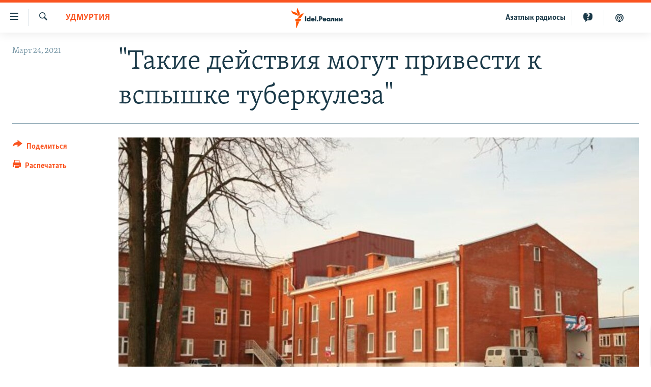

--- FILE ---
content_type: text/html; charset=utf-8
request_url: https://www.idelreal.org/a/31155563.html
body_size: 16837
content:

<!DOCTYPE html>
<html lang="ru" dir="ltr" class="no-js">
<head>
<link href="/Content/responsive/RFE/ru-BA/RFE-ru-BA.css?&amp;av=0.0.0.0&amp;cb=370" rel="stylesheet"/>
<script src="https://tags.idelreal.org/rferl-pangea/prod/utag.sync.js"></script> <script type='text/javascript' src='https://www.youtube.com/iframe_api' async></script>
<link rel="manifest" href="/manifest.json">
<script type="text/javascript">
//a general 'js' detection, must be on top level in <head>, due to CSS performance
document.documentElement.className = "js";
var cacheBuster = "370";
var appBaseUrl = "/";
var imgEnhancerBreakpoints = [0, 144, 256, 408, 650, 1023, 1597];
var isLoggingEnabled = false;
var isPreviewPage = false;
var isLivePreviewPage = false;
if (!isPreviewPage) {
window.RFE = window.RFE || {};
window.RFE.cacheEnabledByParam = window.location.href.indexOf('nocache=1') === -1;
const url = new URL(window.location.href);
const params = new URLSearchParams(url.search);
// Remove the 'nocache' parameter
params.delete('nocache');
// Update the URL without the 'nocache' parameter
url.search = params.toString();
window.history.replaceState(null, '', url.toString());
} else {
window.addEventListener('load', function() {
const links = window.document.links;
for (let i = 0; i < links.length; i++) {
links[i].href = '#';
links[i].target = '_self';
}
})
}
var pwaEnabled = true;
var swCacheDisabled;
</script>
<meta charset="utf-8" />
<title>&quot;Такие действия могут привести к вспышке туберкулеза&quot;</title>
<meta name="description" content="В диспансере уменьшают статистику, чтобы закрыть отделение" />
<meta name="keywords" content="Интервью, Удмуртия" />
<meta name="viewport" content="width=device-width, initial-scale=1.0" />
<meta http-equiv="X-UA-Compatible" content="IE=edge" />
<meta name="robots" content="max-image-preview:large"><meta name="yandex-verification" content="faf594ae5cdd390b" />
<meta name="yandex-verification" content="d4c3725e34fe881d" />
<meta name="yandex-verification" content="f0c9fbd1eb8161ca" />
<meta property="fb:pages" content="307579732907195" />
<meta property="fb:app_id" content="3713602422060533" />
<meta property="tg:site_verification">
<meta property="article:published_time"/>
<link href="https://www.idelreal.org/a/31155563.html" rel="canonical" />
<meta name="apple-mobile-web-app-title" content="RFE/RL" />
<meta name="apple-mobile-web-app-status-bar-style" content="black" />
<meta name="apple-itunes-app" content="app-id=475986784, app-argument=//31155563.ltr" />
<meta content="&quot;Такие действия могут привести к вспышке туберкулеза&quot;" property="og:title" />
<meta content="В диспансере уменьшают статистику, чтобы закрыть отделение" property="og:description" />
<meta content="article" property="og:type" />
<meta content="https://www.idelreal.org/a/31155563.html" property="og:url" />
<meta content="Radio Free Europe / Radio Liberty" property="og:site_name" />
<meta content="https://www.facebook.com/Idel.Realii" property="article:publisher" />
<meta content="https://gdb.rferl.org/06020f1d-94cf-4c42-955c-ed9b7ddee2ff_w1200_h630.jpg" property="og:image" />
<meta content="1200" property="og:image:width" />
<meta content="630" property="og:image:height" />
<meta content="3713602422060533" property="fb:app_id" />
<meta content="summary_large_image" name="twitter:card" />
<meta content="@SomeAccount" name="twitter:site" />
<meta content="https://gdb.rferl.org/06020f1d-94cf-4c42-955c-ed9b7ddee2ff_w1200_h630.jpg" name="twitter:image" />
<meta content="&quot;Такие действия могут привести к вспышке туберкулеза&quot;" name="twitter:title" />
<meta content="В диспансере уменьшают статистику, чтобы закрыть отделение" name="twitter:description" />
<link rel="amphtml" href="https://www.idelreal.org/amp/31155563.html" />
<script type="application/ld+json">{"articleSection":"Удмуртия","isAccessibleForFree":true,"headline":"\u0022Такие действия могут привести к вспышке туберкулеза\u0022","inLanguage":"ru-BA","keywords":"Интервью, Удмуртия","author":{"@type":"Person","name":"RFE/RL"},"datePublished":"2021-03-24 06:00:00Z","dateModified":"2021-03-24 06:33:34Z","publisher":{"logo":{"width":512,"height":220,"@type":"ImageObject","url":"https://www.idelreal.org/Content/responsive/RFE/ru-BA/img/logo.png"},"@type":"NewsMediaOrganization","url":"https://www.idelreal.org","sameAs":["https://www.facebook.com/Idel.Realii","https://twitter.com/Idel_Realii","https://www.instagram.com/idel.realii","https://telegram.me/joinchat/Dn0npUCnnm3MHeCj1xlD1w","https://www.youtube.com/channel/UCiyr8eopCxMT5YBZlK7-v3A"],"name":"Idel.Реалии","alternateName":""},"@context":"https://schema.org","@type":"NewsArticle","mainEntityOfPage":"https://www.idelreal.org/a/31155563.html","url":"https://www.idelreal.org/a/31155563.html","description":"В диспансере уменьшают статистику, чтобы закрыть отделение","image":{"width":1080,"height":608,"@type":"ImageObject","url":"https://gdb.rferl.org/06020f1d-94cf-4c42-955c-ed9b7ddee2ff_w1080_h608.jpg"},"name":"\u0022Такие действия могут привести к вспышке туберкулеза\u0022"}</script>
<script src="/Scripts/responsive/infographics.b?v=dVbZ-Cza7s4UoO3BqYSZdbxQZVF4BOLP5EfYDs4kqEo1&amp;av=0.0.0.0&amp;cb=370"></script>
<script src="/Scripts/responsive/loader.b?v=Q26XNwrL6vJYKjqFQRDnx01Lk2pi1mRsuLEaVKMsvpA1&amp;av=0.0.0.0&amp;cb=370"></script>
<link rel="icon" type="image/svg+xml" href="/Content/responsive/RFE/img/webApp/favicon.svg" />
<link rel="alternate icon" href="/Content/responsive/RFE/img/webApp/favicon.ico" />
<link rel="mask-icon" color="#ea6903" href="/Content/responsive/RFE/img/webApp/favicon_safari.svg" />
<link rel="apple-touch-icon" sizes="152x152" href="/Content/responsive/RFE/img/webApp/ico-152x152.png" />
<link rel="apple-touch-icon" sizes="144x144" href="/Content/responsive/RFE/img/webApp/ico-144x144.png" />
<link rel="apple-touch-icon" sizes="114x114" href="/Content/responsive/RFE/img/webApp/ico-114x114.png" />
<link rel="apple-touch-icon" sizes="72x72" href="/Content/responsive/RFE/img/webApp/ico-72x72.png" />
<link rel="apple-touch-icon-precomposed" href="/Content/responsive/RFE/img/webApp/ico-57x57.png" />
<link rel="icon" sizes="192x192" href="/Content/responsive/RFE/img/webApp/ico-192x192.png" />
<link rel="icon" sizes="128x128" href="/Content/responsive/RFE/img/webApp/ico-128x128.png" />
<meta name="msapplication-TileColor" content="#ffffff" />
<meta name="msapplication-TileImage" content="/Content/responsive/RFE/img/webApp/ico-144x144.png" />
<link rel="preload" href="/Content/responsive/fonts/Skolar-Lt_Cyrl_v2.4.woff" type="font/woff" as="font" crossorigin="anonymous" />
<link rel="preload" href="/Content/responsive/fonts/SkolarSans-Cn-Bd_LatnCyrl_v2.3.woff" type="font/woff" as="font" crossorigin="anonymous" />
<link rel="alternate" type="application/rss+xml" title="RFE/RL - Top Stories [RSS]" href="/api/" />
<link rel="sitemap" type="application/rss+xml" href="/sitemap.xml" />
</head>
<body class=" nav-no-loaded cc_theme pg-article print-lay-article js-category-to-nav nojs-images ">
<script type="text/javascript" >
var analyticsData = {url:"https://www.idelreal.org/a/31155563.html",property_id:"534",article_uid:"31155563",page_title:"\"Такие действия могут привести к вспышке туберкулеза\"",page_type:"article",content_type:"article",subcontent_type:"article",last_modified:"2021-03-24 06:33:34Z",pub_datetime:"2021-03-24 06:00:00Z",pub_year:"2021",pub_month:"03",pub_day:"24",pub_hour:"06",pub_weekday:"Wednesday",section:"удмуртия",english_section:"udmurtia",byline:"",categories:"interview,udmurtia",domain:"www.idelreal.org",language:"Russian",language_service:"RFERL Tatar-Bashkir",platform:"web",copied:"no",copied_article:"",copied_title:"",runs_js:"Yes",cms_release:"8.44.0.0.370",enviro_type:"prod",slug:"",entity:"RFE",short_language_service:"TB",platform_short:"W",page_name:"\"Такие действия могут привести к вспышке туберкулеза\""};
</script>
<noscript><iframe src="https://www.googletagmanager.com/ns.html?id=GTM-WXZBPZ" height="0" width="0" style="display:none;visibility:hidden"></iframe></noscript><script type="text/javascript" data-cookiecategory="analytics">
var gtmEventObject = Object.assign({}, analyticsData, {event: 'page_meta_ready'});window.dataLayer = window.dataLayer || [];window.dataLayer.push(gtmEventObject);
if (top.location === self.location) { //if not inside of an IFrame
var renderGtm = "true";
if (renderGtm === "true") {
(function(w,d,s,l,i){w[l]=w[l]||[];w[l].push({'gtm.start':new Date().getTime(),event:'gtm.js'});var f=d.getElementsByTagName(s)[0],j=d.createElement(s),dl=l!='dataLayer'?'&l='+l:'';j.async=true;j.src='//www.googletagmanager.com/gtm.js?id='+i+dl;f.parentNode.insertBefore(j,f);})(window,document,'script','dataLayer','GTM-WXZBPZ');
}
}
</script>
<!--Analytics tag js version start-->
<script type="text/javascript" data-cookiecategory="analytics">
var utag_data = Object.assign({}, analyticsData, {});
if(typeof(TealiumTagFrom)==='function' && typeof(TealiumTagSearchKeyword)==='function') {
var utag_from=TealiumTagFrom();var utag_searchKeyword=TealiumTagSearchKeyword();
if(utag_searchKeyword!=null && utag_searchKeyword!=='' && utag_data["search_keyword"]==null) utag_data["search_keyword"]=utag_searchKeyword;if(utag_from!=null && utag_from!=='') utag_data["from"]=TealiumTagFrom();}
if(window.top!== window.self&&utag_data.page_type==="snippet"){utag_data.page_type = 'iframe';}
try{if(window.top!==window.self&&window.self.location.hostname===window.top.location.hostname){utag_data.platform = 'self-embed';utag_data.platform_short = 'se';}}catch(e){if(window.top!==window.self&&window.self.location.search.includes("platformType=self-embed")){utag_data.platform = 'cross-promo';utag_data.platform_short = 'cp';}}
(function(a,b,c,d){ a="https://tags.idelreal.org/rferl-pangea/prod/utag.js"; b=document;c="script";d=b.createElement(c);d.src=a;d.type="text/java"+c;d.async=true; a=b.getElementsByTagName(c)[0];a.parentNode.insertBefore(d,a); })();
</script>
<!--Analytics tag js version end-->
<!-- Analytics tag management NoScript -->
<noscript>
<img style="position: absolute; border: none;" src="https://ssc.idelreal.org/b/ss/bbgprod,bbgentityrferl/1/G.4--NS/1324772355?pageName=rfe%3atb%3aw%3aarticle%3a%22%d0%a2%d0%b0%d0%ba%d0%b8%d0%b5%20%d0%b4%d0%b5%d0%b9%d1%81%d1%82%d0%b2%d0%b8%d1%8f%20%d0%bc%d0%be%d0%b3%d1%83%d1%82%20%d0%bf%d1%80%d0%b8%d0%b2%d0%b5%d1%81%d1%82%d0%b8%20%d0%ba%20%d0%b2%d1%81%d0%bf%d1%8b%d1%88%d0%ba%d0%b5%20%d1%82%d1%83%d0%b1%d0%b5%d1%80%d0%ba%d1%83%d0%bb%d0%b5%d0%b7%d0%b0%22&amp;c6=%22%d0%a2%d0%b0%d0%ba%d0%b8%d0%b5%20%d0%b4%d0%b5%d0%b9%d1%81%d1%82%d0%b2%d0%b8%d1%8f%20%d0%bc%d0%be%d0%b3%d1%83%d1%82%20%d0%bf%d1%80%d0%b8%d0%b2%d0%b5%d1%81%d1%82%d0%b8%20%d0%ba%20%d0%b2%d1%81%d0%bf%d1%8b%d1%88%d0%ba%d0%b5%20%d1%82%d1%83%d0%b1%d0%b5%d1%80%d0%ba%d1%83%d0%bb%d0%b5%d0%b7%d0%b0%22&amp;v36=8.44.0.0.370&amp;v6=D=c6&amp;g=https%3a%2f%2fwww.idelreal.org%2fa%2f31155563.html&amp;c1=D=g&amp;v1=D=g&amp;events=event1,event52&amp;c16=rferl%20tatar-bashkir&amp;v16=D=c16&amp;c5=udmurtia&amp;v5=D=c5&amp;ch=%d0%a3%d0%b4%d0%bc%d1%83%d1%80%d1%82%d0%b8%d1%8f&amp;c15=russian&amp;v15=D=c15&amp;c4=article&amp;v4=D=c4&amp;c14=31155563&amp;v14=D=c14&amp;v20=no&amp;c17=web&amp;v17=D=c17&amp;mcorgid=518abc7455e462b97f000101%40adobeorg&amp;server=www.idelreal.org&amp;pageType=D=c4&amp;ns=bbg&amp;v29=D=server&amp;v25=rfe&amp;v30=534&amp;v105=D=User-Agent " alt="analytics" width="1" height="1" /></noscript>
<!-- End of Analytics tag management NoScript -->
<!--*** Accessibility links - For ScreenReaders only ***-->
<section>
<div class="sr-only">
<h2>Ссылки для упрощенного доступа</h2>
<ul>
<li><a href="#content" data-disable-smooth-scroll="1">Вернуться к основному содержанию</a></li>
<li><a href="#navigation" data-disable-smooth-scroll="1">Вернутся к главной навигации</a></li>
<li><a href="#txtHeaderSearch" data-disable-smooth-scroll="1">Вернутся к поиску</a></li>
</ul>
</div>
</section>
<div dir="ltr">
<div id="page">
<aside>
<div class="c-lightbox overlay-modal">
<div class="c-lightbox__intro">
<h2 class="c-lightbox__intro-title"></h2>
<button class="btn btn--rounded c-lightbox__btn c-lightbox__intro-next" title="Следующий">
<span class="ico ico--rounded ico-chevron-forward"></span>
<span class="sr-only">Следующий</span>
</button>
</div>
<div class="c-lightbox__nav">
<button class="btn btn--rounded c-lightbox__btn c-lightbox__btn--close" title="Закрыть">
<span class="ico ico--rounded ico-close"></span>
<span class="sr-only">Закрыть</span>
</button>
<button class="btn btn--rounded c-lightbox__btn c-lightbox__btn--prev" title="Предыдущий">
<span class="ico ico--rounded ico-chevron-backward"></span>
<span class="sr-only">Предыдущий</span>
</button>
<button class="btn btn--rounded c-lightbox__btn c-lightbox__btn--next" title="Следующий">
<span class="ico ico--rounded ico-chevron-forward"></span>
<span class="sr-only">Следующий</span>
</button>
</div>
<div class="c-lightbox__content-wrap">
<figure class="c-lightbox__content">
<span class="c-spinner c-spinner--lightbox">
<img src="/Content/responsive/img/player-spinner.png"
alt="пожалуйста, подождите"
title="пожалуйста, подождите" />
</span>
<div class="c-lightbox__img">
<div class="thumb">
<img src="" alt="" />
</div>
</div>
<figcaption>
<div class="c-lightbox__info c-lightbox__info--foot">
<span class="c-lightbox__counter"></span>
<span class="caption c-lightbox__caption"></span>
</div>
</figcaption>
</figure>
</div>
<div class="hidden">
<div class="content-advisory__box content-advisory__box--lightbox">
<span class="content-advisory__box-text">На этом изображении содержится контент, который некоторые пользователи могут счесть шокирующим или оскорбительным</span>
<button class="btn btn--transparent content-advisory__box-btn m-t-md" value="text" type="button">
<span class="btn__text">
Нажмите для просмотра
</span>
</button>
</div>
</div>
</div>
<div class="print-dialogue">
<div class="container">
<h3 class="print-dialogue__title section-head">Что печатать:</h3>
<div class="print-dialogue__opts">
<ul class="print-dialogue__opt-group">
<li class="form__group form__group--checkbox">
<input class="form__check " id="checkboxImages" name="checkboxImages" type="checkbox" checked="checked" />
<label for="checkboxImages" class="form__label m-t-md">Изображения</label>
</li>
<li class="form__group form__group--checkbox">
<input class="form__check " id="checkboxMultimedia" name="checkboxMultimedia" type="checkbox" checked="checked" />
<label for="checkboxMultimedia" class="form__label m-t-md">Мультимедиа</label>
</li>
</ul>
<ul class="print-dialogue__opt-group">
<li class="form__group form__group--checkbox">
<input class="form__check " id="checkboxEmbedded" name="checkboxEmbedded" type="checkbox" checked="checked" />
<label for="checkboxEmbedded" class="form__label m-t-md">Встроенный контент</label>
</li>
<li class="hidden">
<input class="form__check " id="checkboxComments" name="checkboxComments" type="checkbox" />
<label for="checkboxComments" class="form__label m-t-md">Комментарии</label>
</li>
</ul>
</div>
<div class="print-dialogue__buttons">
<button class="btn btn--secondary close-button" type="button" title="Отменить">
<span class="btn__text ">Отменить</span>
</button>
<button class="btn btn-cust-print m-l-sm" type="button" title="Распечатать">
<span class="btn__text ">Распечатать</span>
</button>
</div>
</div>
</div>
<div class="ctc-message pos-fix">
<div class="ctc-message__inner">Link has been copied to clipboard</div>
</div>
</aside>
<div class="hdr-20 hdr-20--big">
<div class="hdr-20__inner">
<div class="hdr-20__max pos-rel">
<div class="hdr-20__side hdr-20__side--primary d-flex">
<label data-for="main-menu-ctrl" data-switcher-trigger="true" data-switch-target="main-menu-ctrl" class="burger hdr-trigger pos-rel trans-trigger" data-trans-evt="click" data-trans-id="menu">
<span class="ico ico-close hdr-trigger__ico hdr-trigger__ico--close burger__ico burger__ico--close"></span>
<span class="ico ico-menu hdr-trigger__ico hdr-trigger__ico--open burger__ico burger__ico--open"></span>
</label>
<div class="menu-pnl pos-fix trans-target" data-switch-target="main-menu-ctrl" data-trans-id="menu">
<div class="menu-pnl__inner">
<nav class="main-nav menu-pnl__item menu-pnl__item--first">
<ul class="main-nav__list accordeon" data-analytics-tales="false" data-promo-name="link" data-location-name="nav,secnav">
<li class="main-nav__item">
<a class="main-nav__item-name main-nav__item-name--link" href="/news" title="новости" data-item-name="news" >новости</a>
</li>
<li class="main-nav__item">
<a class="main-nav__item-name main-nav__item-name--link" href="/z/22609" title="Война России в Украине" data-item-name="russia_invades_ukraine" >Война России в Украине</a>
</li>
<li class="main-nav__item">
<a class="main-nav__item-name main-nav__item-name--link" href="/blocking" title="нас заблокировали" data-item-name="blocked" >нас заблокировали</a>
</li>
<li class="main-nav__item">
<a class="main-nav__item-name main-nav__item-name--link" href="/bashkortostan" title="башкортостан" data-item-name="bashkortostan" >башкортостан</a>
</li>
<li class="main-nav__item">
<a class="main-nav__item-name main-nav__item-name--link" href="/mariel" title="марий эл" data-item-name="mari_el" >марий эл</a>
</li>
<li class="main-nav__item">
<a class="main-nav__item-name main-nav__item-name--link" href="/samara" title="самара" data-item-name="samara" >самара</a>
</li>
<li class="main-nav__item">
<a class="main-nav__item-name main-nav__item-name--link" href="/tatarstan" title="татарстан" data-item-name="tatarstan" >татарстан</a>
</li>
<li class="main-nav__item">
<a class="main-nav__item-name main-nav__item-name--link" href="/chuvashia" title="чувашия" data-item-name="chuvashia" >чувашия</a>
</li>
<li class="main-nav__item">
<a class="main-nav__item-name main-nav__item-name--link" href="/maps" title="Карты" data-item-name="map_or_number_of_the_day" >Карты</a>
</li>
<li class="main-nav__item accordeon__item" data-switch-target="menu-item-1554">
<label class="main-nav__item-name main-nav__item-name--label accordeon__control-label" data-switcher-trigger="true" data-for="menu-item-1554">
ещё регионы
<span class="ico ico-chevron-down main-nav__chev"></span>
</label>
<div class="main-nav__sub-list">
<a class="main-nav__item-name main-nav__item-name--link main-nav__item-name--sub" href="/astrakhan" title="Астрахань" data-item-name="astrakhan" >Астрахань</a>
<a class="main-nav__item-name main-nav__item-name--link main-nav__item-name--sub" href="/kirov" title="Киров" data-item-name="kirov" >Киров</a>
<a class="main-nav__item-name main-nav__item-name--link main-nav__item-name--sub" href="/mordovia" title="Мордовия" data-item-name="mordovia" >Мордовия</a>
<a class="main-nav__item-name main-nav__item-name--link main-nav__item-name--sub" href="/nizhnynovgorod" title="Нижний Новгород" data-item-name="nizhgar" >Нижний Новгород</a>
<a class="main-nav__item-name main-nav__item-name--link main-nav__item-name--sub" href="/orenburg" title="Оренбург" data-item-name="orenburg" >Оренбург</a>
<a class="main-nav__item-name main-nav__item-name--link main-nav__item-name--sub" href="/penza" title="Пенза" data-item-name="penza" >Пенза</a>
<a class="main-nav__item-name main-nav__item-name--link main-nav__item-name--sub" href="/perm" title="Пермь" data-item-name="perm" >Пермь</a>
<a class="main-nav__item-name main-nav__item-name--link main-nav__item-name--sub" href="/saratov" title="Саратов" data-item-name="saratov" >Саратов</a>
<a class="main-nav__item-name main-nav__item-name--link main-nav__item-name--sub" href="/udmurtia" title="Удмуртия" data-item-name="udmurtia" >Удмуртия</a>
<a class="main-nav__item-name main-nav__item-name--link main-nav__item-name--sub" href="/ulyanovsk" title="Ульяновск" data-item-name="ulyanovsk" >Ульяновск</a>
<a class="main-nav__item-name main-nav__item-name--link main-nav__item-name--sub" href="/federation" title="другие" data-item-name="russian-federation" >другие</a>
</div>
</li>
<li class="main-nav__item">
<a class="main-nav__item-name main-nav__item-name--link" href="/opinion" title="мнения" data-item-name="opinion" >мнения</a>
</li>
</ul>
</nav>
<div class="menu-pnl__item">
<a href="https://www.azatliq.org" class="menu-pnl__item-link" alt="АЗАТЛЫК РАДИОСЫ">АЗАТЛЫК РАДИОСЫ</a>
</div>
<div class="menu-pnl__item menu-pnl__item--social">
<h5 class="menu-pnl__sub-head">Присоединяйтесь!</h5>
<a href="https://www.facebook.com/Idel.Realii" title="Мы в Facebook" data-analytics-text="follow_on_facebook" class="btn btn--rounded btn--social-inverted menu-pnl__btn js-social-btn btn-facebook" target="_blank" rel="noopener">
<span class="ico ico-facebook-alt ico--rounded"></span>
</a>
<a href="https://twitter.com/Idel_Realii" title="Мы в Twitter" data-analytics-text="follow_on_twitter" class="btn btn--rounded btn--social-inverted menu-pnl__btn js-social-btn btn-twitter" target="_blank" rel="noopener">
<span class="ico ico-twitter ico--rounded"></span>
</a>
<a href="https://www.instagram.com/idel.realii" title="Подпишитесь на нашу страницу в Instagram" data-analytics-text="follow_on_instagram" class="btn btn--rounded btn--social-inverted menu-pnl__btn js-social-btn btn-instagram" target="_blank" rel="noopener">
<span class="ico ico-instagram ico--rounded"></span>
</a>
<a href="https://telegram.me/joinchat/Dn0npUCnnm3MHeCj1xlD1w" title="Мы в Telegram" data-analytics-text="follow_on_telegram" class="btn btn--rounded btn--social-inverted menu-pnl__btn js-social-btn btn-telegram" target="_blank" rel="noopener">
<span class="ico ico-telegram ico--rounded"></span>
</a>
<a href="https://www.youtube.com/channel/UCiyr8eopCxMT5YBZlK7-v3A" title="Присоединяйтесь в Youtube" data-analytics-text="follow_on_youtube" class="btn btn--rounded btn--social-inverted menu-pnl__btn js-social-btn btn-youtube" target="_blank" rel="noopener">
<span class="ico ico-youtube ico--rounded"></span>
</a>
</div>
<div class="menu-pnl__item">
<a href="/navigation/allsites" class="menu-pnl__item-link">
<span class="ico ico-languages "></span>
Все сайты РСЕ/РС
</a>
</div>
</div>
</div>
<label data-for="top-search-ctrl" data-switcher-trigger="true" data-switch-target="top-search-ctrl" class="top-srch-trigger hdr-trigger">
<span class="ico ico-close hdr-trigger__ico hdr-trigger__ico--close top-srch-trigger__ico top-srch-trigger__ico--close"></span>
<span class="ico ico-search hdr-trigger__ico hdr-trigger__ico--open top-srch-trigger__ico top-srch-trigger__ico--open"></span>
</label>
<div class="srch-top srch-top--in-header" data-switch-target="top-search-ctrl">
<div class="container">
<form action="/s" class="srch-top__form srch-top__form--in-header" id="form-topSearchHeader" method="get" role="search"><label for="txtHeaderSearch" class="sr-only">Искать</label>
<input type="text" id="txtHeaderSearch" name="k" placeholder="текст для поиска..." accesskey="s" value="" class="srch-top__input analyticstag-event" onkeydown="if (event.keyCode === 13) { FireAnalyticsTagEventOnSearch('search', $dom.get('#txtHeaderSearch')[0].value) }" />
<button title="Искать" type="submit" class="btn btn--top-srch analyticstag-event" onclick="FireAnalyticsTagEventOnSearch('search', $dom.get('#txtHeaderSearch')[0].value) ">
<span class="ico ico-search"></span>
</button></form>
</div>
</div>
<a href="/" class="main-logo-link">
<img src="/Content/responsive/RFE/ru-BA/img/logo-compact.svg" class="main-logo main-logo--comp" alt="site logo">
<img src="/Content/responsive/RFE/ru-BA/img/logo.svg" class="main-logo main-logo--big" alt="site logo">
</a>
</div>
<div class="hdr-20__side hdr-20__side--secondary d-flex">
<a href="/z/22414" title="Реальный подкаст" class="hdr-20__secondary-item" data-item-name="podcast">
<span class="ico ico-podcast hdr-20__secondary-icon"></span>
</a>
<a href="/quiz" title="Тесты" class="hdr-20__secondary-item" data-item-name="custom1">
<span class="ico-custom ico-custom--1 hdr-20__secondary-icon"></span>
</a>
<a href="https://www.azatliq.org" title="Aзатлык радиосы" class="hdr-20__secondary-item hdr-20__secondary-item--lang" data-item-name="satellite">
Aзатлык радиосы
</a>
<a href="/s" title="Искать" class="hdr-20__secondary-item hdr-20__secondary-item--search" data-item-name="search">
<span class="ico ico-search hdr-20__secondary-icon hdr-20__secondary-icon--search"></span>
</a>
<div class="srch-bottom">
<form action="/s" class="srch-bottom__form d-flex" id="form-bottomSearch" method="get" role="search"><label for="txtSearch" class="sr-only">Искать</label>
<input type="search" id="txtSearch" name="k" placeholder="текст для поиска..." accesskey="s" value="" class="srch-bottom__input analyticstag-event" onkeydown="if (event.keyCode === 13) { FireAnalyticsTagEventOnSearch('search', $dom.get('#txtSearch')[0].value) }" />
<button title="Искать" type="submit" class="btn btn--bottom-srch analyticstag-event" onclick="FireAnalyticsTagEventOnSearch('search', $dom.get('#txtSearch')[0].value) ">
<span class="ico ico-search"></span>
</button></form>
</div>
</div>
<img src="/Content/responsive/RFE/ru-BA/img/logo-print.gif" class="logo-print" alt="site logo">
<img src="/Content/responsive/RFE/ru-BA/img/logo-print_color.png" class="logo-print logo-print--color" alt="site logo">
</div>
</div>
</div>
<script>
if (document.body.className.indexOf('pg-home') > -1) {
var nav2In = document.querySelector('.hdr-20__inner');
var nav2Sec = document.querySelector('.hdr-20__side--secondary');
var secStyle = window.getComputedStyle(nav2Sec);
if (nav2In && window.pageYOffset < 150 && secStyle['position'] !== 'fixed') {
nav2In.classList.add('hdr-20__inner--big')
}
}
</script>
<div class="c-hlights c-hlights--breaking c-hlights--no-item" data-hlight-display="mobile,desktop">
<div class="c-hlights__wrap container p-0">
<div class="c-hlights__nav">
<a role="button" href="#" title="Предыдущий">
<span class="ico ico-chevron-backward m-0"></span>
<span class="sr-only">Предыдущий</span>
</a>
<a role="button" href="#" title="Следующий">
<span class="ico ico-chevron-forward m-0"></span>
<span class="sr-only">Следующий</span>
</a>
</div>
<span class="c-hlights__label">
<span class="">Новость часа</span>
<span class="switcher-trigger">
<label data-for="more-less-1" data-switcher-trigger="true" class="switcher-trigger__label switcher-trigger__label--more p-b-0" title="Развернуть">
<span class="ico ico-chevron-down"></span>
</label>
<label data-for="more-less-1" data-switcher-trigger="true" class="switcher-trigger__label switcher-trigger__label--less p-b-0" title="Свернуть">
<span class="ico ico-chevron-up"></span>
</label>
</span>
</span>
<ul class="c-hlights__items switcher-target" data-switch-target="more-less-1">
</ul>
</div>
</div> <div id="content">
<main class="container">
<div class="hdr-container">
<div class="row">
<div class="col-category col-xs-12 col-md-2 pull-left"> <div class="category js-category">
<a class="" href="/udmurtia">Удмуртия</a> </div>
</div><div class="col-title col-xs-12 col-md-10 pull-right"> <h1 class="title pg-title">
&quot;Такие действия могут привести к вспышке туберкулеза&quot;
</h1>
</div><div class="col-publishing-details col-xs-12 col-sm-12 col-md-2 pull-left"> <div class="publishing-details ">
<div class="published">
<span class="date" >
<time pubdate="pubdate" datetime="2021-03-24T09:00:00+03:00">
Март 24, 2021
</time>
</span>
</div>
</div>
</div><div class="col-lg-12 separator"> <div class="separator">
<hr class="title-line" />
</div>
</div><div class="col-multimedia col-xs-12 col-md-10 pull-right"> <div class="cover-media">
<figure class="media-image js-media-expand">
<div class="img-wrap">
<div class="thumb thumb16_9">
<img src="https://gdb.rferl.org/657ebba9-f191-4edc-a663-174c0959f050_w250_r1_s.jpeg" alt="Больница в Сардане " />
</div>
</div>
<figcaption>
<span class="caption">Больница в Сардане </span>
</figcaption>
</figure>
</div>
</div><div class="col-xs-12 col-md-2 pull-left article-share pos-rel"> <div class="share--box">
<div class="sticky-share-container" style="display:none">
<div class="container">
<a href="https://www.idelreal.org" id="logo-sticky-share">&nbsp;</a>
<div class="pg-title pg-title--sticky-share">
&quot;Такие действия могут привести к вспышке туберкулеза&quot;
</div>
<div class="sticked-nav-actions">
<!--This part is for sticky navigation display-->
<p class="buttons link-content-sharing p-0 ">
<button class="btn btn--link btn-content-sharing p-t-0 " id="btnContentSharing" value="text" role="Button" type="" title="поделиться в других соцсетях">
<span class="ico ico-share ico--l"></span>
<span class="btn__text ">
Поделиться
</span>
</button>
</p>
<aside class="content-sharing js-content-sharing js-content-sharing--apply-sticky content-sharing--sticky"
role="complementary"
data-share-url="https://www.idelreal.org/a/31155563.html" data-share-title="&quot;Такие действия могут привести к вспышке туберкулеза&quot;" data-share-text="">
<div class="content-sharing__popover">
<h6 class="content-sharing__title">Поделиться</h6>
<button href="#close" id="btnCloseSharing" class="btn btn--text-like content-sharing__close-btn">
<span class="ico ico-close ico--l"></span>
</button>
<ul class="content-sharing__list">
<li class="content-sharing__item">
<div class="ctc ">
<input type="text" class="ctc__input" readonly="readonly">
<a href="" js-href="https://www.idelreal.org/a/31155563.html" class="content-sharing__link ctc__button">
<span class="ico ico-copy-link ico--rounded ico--s"></span>
<span class="content-sharing__link-text">Скопировать ссылку</span>
</a>
</div>
</li>
<li class="content-sharing__item">
<a href="https://facebook.com/sharer.php?u=https%3a%2f%2fwww.idelreal.org%2fa%2f31155563.html"
data-analytics-text="share_on_facebook"
title="Facebook" target="_blank"
class="content-sharing__link js-social-btn">
<span class="ico ico-facebook ico--rounded ico--s"></span>
<span class="content-sharing__link-text">Facebook</span>
</a>
</li>
<li class="content-sharing__item">
<a href="https://twitter.com/share?url=https%3a%2f%2fwww.idelreal.org%2fa%2f31155563.html&amp;text=%22%d0%a2%d0%b0%d0%ba%d0%b8%d0%b5+%d0%b4%d0%b5%d0%b9%d1%81%d1%82%d0%b2%d0%b8%d1%8f+%d0%bc%d0%be%d0%b3%d1%83%d1%82+%d0%bf%d1%80%d0%b8%d0%b2%d0%b5%d1%81%d1%82%d0%b8+%d0%ba+%d0%b2%d1%81%d0%bf%d1%8b%d1%88%d0%ba%d0%b5+%d1%82%d1%83%d0%b1%d0%b5%d1%80%d0%ba%d1%83%d0%bb%d0%b5%d0%b7%d0%b0%22"
data-analytics-text="share_on_twitter"
title="X (Twitter)" target="_blank"
class="content-sharing__link js-social-btn">
<span class="ico ico-twitter ico--rounded ico--s"></span>
<span class="content-sharing__link-text">X (Twitter)</span>
</a>
</li>
<li class="content-sharing__item">
<a href="https://telegram.me/share/url?url=https%3a%2f%2fwww.idelreal.org%2fa%2f31155563.html"
data-analytics-text="share_on_telegram"
title="Telegram" target="_blank"
class="content-sharing__link js-social-btn">
<span class="ico ico-telegram ico--rounded ico--s"></span>
<span class="content-sharing__link-text">Telegram</span>
</a>
</li>
<li class="content-sharing__item visible-xs-inline-block visible-sm-inline-block">
<a href="whatsapp://send?text=https%3a%2f%2fwww.idelreal.org%2fa%2f31155563.html"
data-analytics-text="share_on_whatsapp"
title="WhatsApp" target="_blank"
class="content-sharing__link js-social-btn">
<span class="ico ico-whatsapp ico--rounded ico--s"></span>
<span class="content-sharing__link-text">WhatsApp</span>
</a>
</li>
<li class="content-sharing__item visible-md-inline-block visible-lg-inline-block">
<a href="https://web.whatsapp.com/send?text=https%3a%2f%2fwww.idelreal.org%2fa%2f31155563.html"
data-analytics-text="share_on_whatsapp_desktop"
title="WhatsApp" target="_blank"
class="content-sharing__link js-social-btn">
<span class="ico ico-whatsapp ico--rounded ico--s"></span>
<span class="content-sharing__link-text">WhatsApp</span>
</a>
</li>
<li class="content-sharing__item">
<a href="mailto:?body=https%3a%2f%2fwww.idelreal.org%2fa%2f31155563.html&amp;subject=&quot;Такие действия могут привести к вспышке туберкулеза&quot;"
title="Email"
class="content-sharing__link ">
<span class="ico ico-email ico--rounded ico--s"></span>
<span class="content-sharing__link-text">Email</span>
</a>
</li>
</ul>
</div>
</aside>
</div>
</div>
</div>
<div class="links">
<p class="buttons link-content-sharing p-0 ">
<button class="btn btn--link btn-content-sharing p-t-0 " id="btnContentSharing" value="text" role="Button" type="" title="поделиться в других соцсетях">
<span class="ico ico-share ico--l"></span>
<span class="btn__text ">
Поделиться
</span>
</button>
</p>
<aside class="content-sharing js-content-sharing " role="complementary"
data-share-url="https://www.idelreal.org/a/31155563.html" data-share-title="&quot;Такие действия могут привести к вспышке туберкулеза&quot;" data-share-text="">
<div class="content-sharing__popover">
<h6 class="content-sharing__title">Поделиться</h6>
<button href="#close" id="btnCloseSharing" class="btn btn--text-like content-sharing__close-btn">
<span class="ico ico-close ico--l"></span>
</button>
<ul class="content-sharing__list">
<li class="content-sharing__item">
<div class="ctc ">
<input type="text" class="ctc__input" readonly="readonly">
<a href="" js-href="https://www.idelreal.org/a/31155563.html" class="content-sharing__link ctc__button">
<span class="ico ico-copy-link ico--rounded ico--l"></span>
<span class="content-sharing__link-text">Скопировать ссылку</span>
</a>
</div>
</li>
<li class="content-sharing__item">
<a href="https://facebook.com/sharer.php?u=https%3a%2f%2fwww.idelreal.org%2fa%2f31155563.html"
data-analytics-text="share_on_facebook"
title="Facebook" target="_blank"
class="content-sharing__link js-social-btn">
<span class="ico ico-facebook ico--rounded ico--l"></span>
<span class="content-sharing__link-text">Facebook</span>
</a>
</li>
<li class="content-sharing__item">
<a href="https://twitter.com/share?url=https%3a%2f%2fwww.idelreal.org%2fa%2f31155563.html&amp;text=%22%d0%a2%d0%b0%d0%ba%d0%b8%d0%b5+%d0%b4%d0%b5%d0%b9%d1%81%d1%82%d0%b2%d0%b8%d1%8f+%d0%bc%d0%be%d0%b3%d1%83%d1%82+%d0%bf%d1%80%d0%b8%d0%b2%d0%b5%d1%81%d1%82%d0%b8+%d0%ba+%d0%b2%d1%81%d0%bf%d1%8b%d1%88%d0%ba%d0%b5+%d1%82%d1%83%d0%b1%d0%b5%d1%80%d0%ba%d1%83%d0%bb%d0%b5%d0%b7%d0%b0%22"
data-analytics-text="share_on_twitter"
title="X (Twitter)" target="_blank"
class="content-sharing__link js-social-btn">
<span class="ico ico-twitter ico--rounded ico--l"></span>
<span class="content-sharing__link-text">X (Twitter)</span>
</a>
</li>
<li class="content-sharing__item">
<a href="https://telegram.me/share/url?url=https%3a%2f%2fwww.idelreal.org%2fa%2f31155563.html"
data-analytics-text="share_on_telegram"
title="Telegram" target="_blank"
class="content-sharing__link js-social-btn">
<span class="ico ico-telegram ico--rounded ico--l"></span>
<span class="content-sharing__link-text">Telegram</span>
</a>
</li>
<li class="content-sharing__item visible-xs-inline-block visible-sm-inline-block">
<a href="whatsapp://send?text=https%3a%2f%2fwww.idelreal.org%2fa%2f31155563.html"
data-analytics-text="share_on_whatsapp"
title="WhatsApp" target="_blank"
class="content-sharing__link js-social-btn">
<span class="ico ico-whatsapp ico--rounded ico--l"></span>
<span class="content-sharing__link-text">WhatsApp</span>
</a>
</li>
<li class="content-sharing__item visible-md-inline-block visible-lg-inline-block">
<a href="https://web.whatsapp.com/send?text=https%3a%2f%2fwww.idelreal.org%2fa%2f31155563.html"
data-analytics-text="share_on_whatsapp_desktop"
title="WhatsApp" target="_blank"
class="content-sharing__link js-social-btn">
<span class="ico ico-whatsapp ico--rounded ico--l"></span>
<span class="content-sharing__link-text">WhatsApp</span>
</a>
</li>
<li class="content-sharing__item">
<a href="mailto:?body=https%3a%2f%2fwww.idelreal.org%2fa%2f31155563.html&amp;subject=&quot;Такие действия могут привести к вспышке туберкулеза&quot;"
title="Email"
class="content-sharing__link ">
<span class="ico ico-email ico--rounded ico--l"></span>
<span class="content-sharing__link-text">Email</span>
</a>
</li>
</ul>
</div>
</aside>
<p class="link-print visible-md visible-lg buttons p-0">
<button class="btn btn--link btn-print p-t-0" onclick="if (typeof FireAnalyticsTagEvent === 'function') {FireAnalyticsTagEvent({ on_page_event: 'print_story' });}return false" title="(CTRL+P)">
<span class="ico ico-print"></span>
<span class="btn__text">Распечатать</span>
</button>
</p>
</div>
</div>
</div>
</div>
</div>
<div class="body-container">
<div class="row">
<div class="col-xs-12 col-sm-12 col-md-10 col-lg-10 pull-right">
<div class="row">
<div class="col-xs-12 col-sm-12 col-md-8 col-lg-8 pull-left bottom-offset content-offset">
<div id="article-content" class="content-floated-wrap fb-quotable">
<div class="wsw">
<p><strong>С начала марта сотрудники психо-туберкулезного отделения психиатрической больницы в Сардане (120 км от Ижевска) пытаются противостоять очередной оптимизации медучреждения. 5 марта они вышли на акцию с требованием не допустить этих изменений. Профсоюз медиков &quot;Действие&quot; поддержал их, они уже направили </strong><strong>заявления об устранении нарушений в адрес главного врача, подготовили жалобу в прокуратуру Удмуртии, а также начали сбор подписей под коллективным обращением о сохранении единственного психо-туберкулезного отделения на территории Удмуртии. &quot;Idel.Реалии&quot; поговорили с оргсекретарем профсоюза Александром Золотаревым о ситуации с отделением. </strong></p><div class="wsw__embed">
<figure class="media-image js-media-expand">
<div class="img-wrap">
<div class="thumb">
<img alt="" src="https://gdb.rferl.org/e6e919a5-4ccb-446e-8f3d-98f3dc9a2cdf_w250_r0_s.jpg" />
</div>
</div>
</figure>
</div>
<p>В начале этого года администрация психо-туберкулезного отделения психиатрической больницы, расположенной на станции Сардан в городе Можга, отправила на &quot;простой&quot; с сохранением 2/3 от средней зарплаты сразу 40 сотрудников — это младший и средний персонал. Причина — неполная загруженность отделения. При этом сами сотрудники и активисты уверены: главная цель — полностью расформировать отделение.</p>
<p>— Власти республики подвергают опасности жизнь и здоровье всех жителей Удмуртии, путем распространения такого тяжелого заболевания как туберкулез. Такие действия могут привести к вспышке туберкулеза в ближайшие годы. Это чревато и другими последствиями, например, ростом правонарушений, так как такие пациенты имеют психические расстройства в той или иной мере, — заявил несколько дней назад в своем видео оргсекретарь профсоюза &quot;Действие&quot; <strong>Александр Золотарев</strong>.</p><div data-owner-ct="Article" data-inline="False">
<div class="media-block also-read" >
<a href="/a/30976239.html" target="_self" title="Двойные стандарты. Если мы &quot;вместе&quot; в случае с COVID-19, то почему врозь в отношении ВИЧ/СПИДа?" class="img-wrap img-wrap--size-3 also-read__img">
<span class="thumb thumb16_9">
<noscript class="nojs-img">
<img src="https://gdb.rferl.org/3e7bfb22-7fee-420f-b8d0-f15b07937d25_w100_r1.jpg" alt="">
</noscript>
<img data-src="https://gdb.rferl.org/3e7bfb22-7fee-420f-b8d0-f15b07937d25_w100_r1.jpg" alt="" />
</span>
</a>
<div class="media-block__content also-read__body also-read__body--h">
<a href="/a/30976239.html" target="_self" title="Двойные стандарты. Если мы &quot;вместе&quot; в случае с COVID-19, то почему врозь в отношении ВИЧ/СПИДа?">
<span class="also-read__text--label">
ЧИТАЙТЕ ТАКЖЕ:
</span>
<h4 class="media-block__title media-block__title--size-3 also-read__text p-0">
Двойные стандарты. Если мы &quot;вместе&quot; в случае с COVID-19, то почему врозь в отношении ВИЧ/СПИДа?
</h4>
</a>
</div>
</div>
</div>
<p>Тогда же он напомнил, что это не первая попытка изменить работу психо-туберкулезного отделения в Сардане. В 2019 году администрация уже провела оптимизацию. Тогда объединили несколько психиатрических больниц в одну и сократили количество койко-мест. Местные активисты и работники заявляли, что в приемном отделении больницы отказываются принимать новых больных, так как &quot;сверху спущено такое распоряжение&quot;. Они уточнили, что это делается для того, чтобы уменьшить статистику и таким образом обосновать необходимость сокращения отделения.</p><div data-owner-ct="Article" data-inline="False">
<div class="media-block also-read" >
<a href="/a/30340165.html" target="_self" title="В Удмуртии сокращают единственное на весь регион психотуберкулезное отделение " class="img-wrap img-wrap--size-3 also-read__img">
<span class="thumb thumb16_9">
<noscript class="nojs-img">
<img src="https://gdb.rferl.org/46993884-b917-457c-80cb-58859ab57e36_cx0_cy2_cw0_w100_r1.jpg" alt="">
</noscript>
<img data-src="https://gdb.rferl.org/46993884-b917-457c-80cb-58859ab57e36_cx0_cy2_cw0_w100_r1.jpg" alt="" />
</span>
</a>
<div class="media-block__content also-read__body also-read__body--h">
<a href="/a/30340165.html" target="_self" title="В Удмуртии сокращают единственное на весь регион психотуберкулезное отделение ">
<span class="also-read__text--label">
ЧИТАЙТЕ ТАКЖЕ:
</span>
<h4 class="media-block__title media-block__title--size-3 also-read__text p-0">
В Удмуртии сокращают единственное на весь регион психотуберкулезное отделение
</h4>
</a>
</div>
</div>
</div>
<p>По итогам протестов в 2019 году на базе этого медучреждения было создано первичное отделение профсоюза &quot;Действие&quot;, объединяющее младший и средний медперсонал. &quot;Мы уверены, что власти плавно подводят к сокращению и закрытию отделения&quot;, — заявил в начале марта Золотарев.</p>
<p><strong>— Власти говорят, что главная причина сокращения койко-мест — это то, что нет необходимого потока пациентов. Меньше болеют туберкулезом?</strong></p>
<p>— В 2021 года 43 пациента в отделении получали помощь. В 2019 году — было 70 человек. С каждым годом становится все меньше и меньше. Это связано с тем, что сокращается количество койко-мест в отделении, а не с тем, что количество пациентов уменьшается.</p>
<p>До 2019 года это учреждение, которое расположено в Можгинском районе, на станции Сардан, было Первой республиканской психо-неврологической больницей, именно в психо-туберкулезном отделении было тогда 70 мест. Но после того, как присоединили это учреждение к Республиканской клинической психиатрической больнице, расположенной в Ижевске, стало 50 коек.</p>
<p>Сейчас, по состоянию на март 2021 года, там получают помощь только 12 пациентов. Со слов Минздрава, идет &quot;клиническое излечение этих пациентов&quot;. Но согласитесь, это бред! Как можно пациентов с активной формой туберкулеза и с психическими расстройствами за несколько месяцев с 43 до 12 человек вылечить?</p>
<p>Объяснение не в том, что отказывают в госпитализации, наоборот — их выписывают в другие учреждения. Какие это учреждения? Это противотуберкулезные диспансеры по месту жительства таких пациентов, социальные учреждения — дома престарелых, дома для умственно отсталых людей. Но проблема в том, что эти люди не только с активной формой туберкулеза, но и имеют психические расстройства. А это значит, что в таких диспансерах их просто не будут лечить.</p>
<p>Тем более, такие пациенты представляют опасность. В Сардане учреждение закрытого типа, то есть за территорию выход запрещен. А в обычных противотуберкулезных диспансерах республики, там открытый режим. Они получают помощь и могут беспрепятственно прогуливаться по городу. Соответственно, они представляют опасность. А в социальных учреждениях закрытого типа другая проблема — там с активной формой туберкулеза никто не лечит. Могут помочь с психическими заболеваниями, но уже не с ним.</p>
<p>В Сардане именно психиатрическая больница, там есть и психо-туберкулезное, и женское отделение для людей с психическими расстройствами, и мужское.</p>
<p><strong>— В Удмуртии больше не осталось таких мест закрытого режима? </strong></p>
<p>— Это единственное такое учреждение на территории республики.</p>
<p><strong>— Ситуация сейчас такая, что там ввели такую процедуру, как &quot;простой&quot;. В чем она выражается? </strong></p>
<p>— Простой из-за сокращения количества пациентов. Из-за этого большую часть сотрудников отделения просто отстранили от работы до 31 мая.</p>
<p>Самое интересное, что, согласно первоначальным приказам работодателя, сотрудникам, отправленным на простой, должны были выплачивать всего 2/3 от оклада. Мы как профсоюз подняли эту проблему и работодатель был вынужден поменять приказ, с 2/3 оклада на 2/3 средней зарплаты. Согласитесь, что это гораздо больше. Они еще так ловко указали, что была техническая ошибка при составлении приказа.</p>
<p>У нас есть опасения, и они не беспочвенны, что вот этих 12 пациентов сейчас просто &quot;разбросают&quot; — кого-то к родственником, кого-то домой умирать просто отправят. По-другому никак не скажешь. До 31 мая они эту процедуру завершат и все, пациентов не будет, отделение закроют.</p>
<p><strong>— О какой разнице в сумме шла речь из-за этой &quot;технической ошибки&quot;? </strong></p>
<p>— У младшего и среднего медперсонала в отделении примерно одинаковый оклад — 10 тысяч рублей. Таким образом, 2/3 от оклада — то, что сначала было указано в приказе — это около 7 тысяч рублей. Сейчас на руки выдают около 16 тысяч — это 2/3 от зарплаты. У сотрудника, с которым я разговаривал, зарплата обычно 23 тысячи рублей, при этом, он просил передать, что до организации в 2019 году, у них зарплата была еще выше — 27 тысяч рублей. То есть, идет постепенное снижение зарплаты. Раньше были периоды, когда майские указы только появились, зарплата почти до 35-40 тысяч доходила.</p>
<p><strong>— Сейчас сколько сотрудников работает в отделении? </strong></p>
<p>— 11 медицинских работников среднего, младшего и врачебного персонала на сегодняшний день обслуживают. Это вообще все отделение. На простой отправлены 40 человек. Это только среднего и младшего медперсонала.</p><div data-owner-ct="Article" data-inline="False">
<div class="media-block also-read" >
<a href="/a/31107306.html" target="_self" title="Петиция с требованием не закрывать клинико-диагностическую лабораторию в Глазове набрала почти 20 тысяч подписей" class="img-wrap img-wrap--size-3 also-read__img">
<span class="thumb thumb16_9">
<noscript class="nojs-img">
<img src="https://gdb.rferl.org/304ac7aa-d7ae-4d2a-b3ae-63ce57bcae40_cx0_cy10_cw0_w100_r1.jpg" alt="">
</noscript>
<img data-src="https://gdb.rferl.org/304ac7aa-d7ae-4d2a-b3ae-63ce57bcae40_cx0_cy10_cw0_w100_r1.jpg" alt="" />
</span>
</a>
<div class="media-block__content also-read__body also-read__body--h">
<a href="/a/31107306.html" target="_self" title="Петиция с требованием не закрывать клинико-диагностическую лабораторию в Глазове набрала почти 20 тысяч подписей">
<span class="also-read__text--label">
ЧИТАЙТЕ ТАКЖЕ:
</span>
<h4 class="media-block__title media-block__title--size-3 also-read__text p-0">
Петиция с требованием не закрывать клинико-диагностическую лабораторию в Глазове набрала почти 20 тысяч подписей
</h4>
</a>
</div>
</div>
</div>
<p><strong>— Судя по последним новостям, в Удмуртии прямо тенденция на закрытие отделений и учреждений медицинских или так просто кажется? </strong></p>
<p>— Такая проблема, как мне кажется, по всей стране. Вот даже возьмем ситуацию с закрытием клинико-диагностической лаборатории в Глазове. Я думал, что такая ситуация только одна в России, но ко мне недавно обратились медики из подмосковной больницы — города Одинцово. Та же самая проблема. Массово во всем Подмосковье государственные лаборатории передают в руки частников. Я думаю, что они сейчас будут это внедрять по всей стране.</p>
<p>То же самое происходит и по психиатрии, и по туберкулезу, просто люди молчат. А тут определенная категория пациентов, это же не диабетики и не какие-то активные пациенты, это пациенты, которые не будут сами себя защищать.</p>
<p><a class="wsw__a" href="https://www.idelreal.org/a/29839479.html" target="_blank">Отказ родителей от прививок и обследования на туберкулез</a> также опасное явление, считают эксперты. Врачам, дающим рекомендации не прививаться при отсутствии соответствующих медицинских показаний, могут грозить выговоры или принудительные курсы повышения квалификации.</p>
<p>❌<strong><em>Если ваш провайдер заблокировал наш сайт, скачайте приложение RFE/RL на свой телефон или планшет (Android<a class="wsw__a" href="https://play.google.com/store/apps/details?id=org.rferl.en"> здесь,</a> iOS <a class="wsw__a" href="https://apps.apple.com/us/app/rfe-rl/id475986784">здесь</a>) и, выбрав в нём русский язык, выберите Idel.Реалии. Тогда мы всегда будем доступны!</em></strong></p>
<p>❗️<strong>А еще подписывайтесь на наш канал в <a class="wsw__a" href="https://telegram.me/joinchat/Dn0npUCnnm3MHeCj1xlD1w">Telegram</a>.</strong></p>
</div>
</div>
</div>
<div class="col-xs-12 col-sm-12 col-md-4 col-lg-4 pull-left design-top-offset"> <div class="region">
<div class="media-block-wrap" id="wrowblock-12609_21" data-area-id=R1_1>
<h2 class="section-head">
еще интересное об удмуртии </h2>
<div class="row">
<ul>
<li class="col-xs-12 col-sm-6 col-md-12 col-lg-12 mb-grid">
<div class="media-block ">
<a href="/a/za-proshluyu-nedelyu-idel-realii-ustanovili-imena-eschyo-540-urozhentsev-povolzhya-pogibshih-na-voyne-v-ukraine-iz-nih-174-tatarstantsy/33645762.html" class="img-wrap img-wrap--t-spac img-wrap--size-4 img-wrap--float" title="За прошлую неделю &quot;Idel.Реалии&quot; установили имена ещё 540 уроженцев Поволжья, погибших на войне в Украине. Из них 174 — татарстанцы">
<div class="thumb thumb16_9">
<noscript class="nojs-img">
<img src="https://gdb.rferl.org/39ef1146-c328-4748-9be5-724be0c96bf6_w100_r1.jpg" alt="Похороны военного в Татарстане. Иллюстративное фото" />
</noscript>
<img data-src="https://gdb.rferl.org/39ef1146-c328-4748-9be5-724be0c96bf6_w33_r1.jpg" src="" alt="Похороны военного в Татарстане. Иллюстративное фото" class=""/>
</div>
</a>
<div class="media-block__content media-block__content--h">
<a href="/a/za-proshluyu-nedelyu-idel-realii-ustanovili-imena-eschyo-540-urozhentsev-povolzhya-pogibshih-na-voyne-v-ukraine-iz-nih-174-tatarstantsy/33645762.html">
<h4 class="media-block__title media-block__title--size-4" title="За прошлую неделю &quot;Idel.Реалии&quot; установили имена ещё 540 уроженцев Поволжья, погибших на войне в Украине. Из них 174 — татарстанцы">
За прошлую неделю &quot;Idel.Реалии&quot; установили имена ещё 540 уроженцев Поволжья, погибших на войне в Украине. Из них 174 — татарстанцы
</h4>
</a>
</div>
</div>
</li>
<li class="col-xs-12 col-sm-6 col-md-12 col-lg-12 mb-grid">
<div class="media-block ">
<a href="/a/voyna-protiv-ukrainy-v-povolzhe-pogib-kazhdyy-150-y-trudosposobnyy-muzhchina/33640567.html" class="img-wrap img-wrap--t-spac img-wrap--size-4 img-wrap--float" title="Война против Украины: в Поволжье погиб каждый 150-й трудоспособный мужчина">
<div class="thumb thumb16_9">
<noscript class="nojs-img">
<img src="https://gdb.rferl.org/39ef1146-c328-4748-9be5-724be0c96bf6_w100_r1.jpg" alt="Похороны военного в Татарстане. Иллюстративное фото " />
</noscript>
<img data-src="https://gdb.rferl.org/39ef1146-c328-4748-9be5-724be0c96bf6_w33_r1.jpg" src="" alt="Похороны военного в Татарстане. Иллюстративное фото " class=""/>
</div>
</a>
<div class="media-block__content media-block__content--h">
<a href="/a/voyna-protiv-ukrainy-v-povolzhe-pogib-kazhdyy-150-y-trudosposobnyy-muzhchina/33640567.html">
<h4 class="media-block__title media-block__title--size-4" title="Война против Украины: в Поволжье погиб каждый 150-й трудоспособный мужчина">
Война против Украины: в Поволжье погиб каждый 150-й трудоспособный мужчина
</h4>
</a>
</div>
</div>
</li>
<li class="col-xs-12 col-sm-6 col-md-12 col-lg-12 mb-grid">
<div class="media-block ">
<a href="/a/zhitelyam-povolzhya-nuzhno-dolshe-vseh-v-rossii-rabotat-dlya-pokupki-novogodnih-salatov-/33636424.html" class="img-wrap img-wrap--t-spac img-wrap--size-4 img-wrap--float" title="Жителям Поволжья нужно дольше всех в России работать для покупки новогодних салатов&#160;">
<div class="thumb thumb16_9">
<noscript class="nojs-img">
<img src="https://gdb.rferl.org/76092052-d389-4e79-b0f6-337c9a79c160_w100_r1.jpg" alt="Иллюстративное фото" />
</noscript>
<img data-src="https://gdb.rferl.org/76092052-d389-4e79-b0f6-337c9a79c160_w33_r1.jpg" src="" alt="Иллюстративное фото" class=""/>
</div>
</a>
<div class="media-block__content media-block__content--h">
<a href="/a/zhitelyam-povolzhya-nuzhno-dolshe-vseh-v-rossii-rabotat-dlya-pokupki-novogodnih-salatov-/33636424.html">
<h4 class="media-block__title media-block__title--size-4" title="Жителям Поволжья нужно дольше всех в России работать для покупки новогодних салатов&#160;">
Жителям Поволжья нужно дольше всех в России работать для покупки новогодних салатов&#160;
</h4>
</a>
</div>
</div>
</li>
<li class="col-xs-12 col-sm-6 col-md-12 col-lg-12 mb-grid">
<div class="media-block ">
<a href="/a/za-proshluyu-nedelyu-idel-realii-ustanovili-imena-eschyo-676-urozhentsev-povolzhya-pogibshih-na-voyne-v-ukraine-iz-nih-237-tatarstantsy/33635259.html" class="img-wrap img-wrap--t-spac img-wrap--size-4 img-wrap--float" title="За прошлую неделю &quot;Idel.Реалии&quot; установили имена ещё 676 уроженцев Поволжья, погибших на войне в Украине. Из них 237 — татарстанцы">
<div class="thumb thumb16_9">
<noscript class="nojs-img">
<img src="https://gdb.rferl.org/01000000-0aff-0242-5aa0-08dc7bdd3a42_cx0_cy9_cw0_w100_r1.jpg" alt="Иллюстративное фото" />
</noscript>
<img data-src="https://gdb.rferl.org/01000000-0aff-0242-5aa0-08dc7bdd3a42_cx0_cy9_cw0_w33_r1.jpg" src="" alt="Иллюстративное фото" class=""/>
</div>
</a>
<div class="media-block__content media-block__content--h">
<a href="/a/za-proshluyu-nedelyu-idel-realii-ustanovili-imena-eschyo-676-urozhentsev-povolzhya-pogibshih-na-voyne-v-ukraine-iz-nih-237-tatarstantsy/33635259.html">
<h4 class="media-block__title media-block__title--size-4" title="За прошлую неделю &quot;Idel.Реалии&quot; установили имена ещё 676 уроженцев Поволжья, погибших на войне в Украине. Из них 237 — татарстанцы">
За прошлую неделю &quot;Idel.Реалии&quot; установили имена ещё 676 уроженцев Поволжья, погибших на войне в Украине. Из них 237 — татарстанцы
</h4>
</a>
</div>
</div>
</li>
<li class="col-xs-12 col-sm-6 col-md-12 col-lg-12 mb-grid">
<div class="media-block ">
<a href="/a/v-udmurtii-52-letnego-muzhchinu-obvinyayut-v-prizyvah-k-nasilstvennym-deystviyam-v-otnoshenii-politseyskogo-sud-otpravil-ego-v-sizo/33633433.html" class="img-wrap img-wrap--t-spac img-wrap--size-4 img-wrap--float" title="В Удмуртии 52-летнего мужчину обвиняют в призывах к насильственным действиям в отношении полицейского. Суд отправил его в СИЗО">
<div class="thumb thumb16_9">
<noscript class="nojs-img">
<img src="https://gdb.rferl.org/01000000-0aff-0242-5d3a-08dbfb32c753_cx0_cy10_cw0_w100_r1.jpg" alt="Иллюстративное фото" />
</noscript>
<img data-src="https://gdb.rferl.org/01000000-0aff-0242-5d3a-08dbfb32c753_cx0_cy10_cw0_w33_r1.jpg" src="" alt="Иллюстративное фото" class=""/>
</div>
</a>
<div class="media-block__content media-block__content--h">
<a href="/a/v-udmurtii-52-letnego-muzhchinu-obvinyayut-v-prizyvah-k-nasilstvennym-deystviyam-v-otnoshenii-politseyskogo-sud-otpravil-ego-v-sizo/33633433.html">
<h4 class="media-block__title media-block__title--size-4" title="В Удмуртии 52-летнего мужчину обвиняют в призывах к насильственным действиям в отношении полицейского. Суд отправил его в СИЗО">
В Удмуртии 52-летнего мужчину обвиняют в призывах к насильственным действиям в отношении полицейского. Суд отправил его в СИЗО
</h4>
</a>
</div>
</div>
</li>
</ul>
</div>
</div>
</div>
</div>
</div>
</div>
</div>
</div>
</main>
<div class="container">
<div class="row">
<div class="col-xs-12 col-sm-12 col-md-12 col-lg-12">
<div class="slide-in-wg suspended" data-cookie-id="wgt-77784-3100393">
<div class="wg-hiding-area">
<span class="ico ico-arrow-right"></span>
<div class="media-block-wrap">
<h2 class="section-head">Рекомендуем</h2>
<div class="row">
<ul>
<li class="col-xs-12 col-sm-12 col-md-12 col-lg-12 mb-grid">
<div class="media-block ">
<a href="https://www.idelreal.org/p/8513.html" target="_blank" rel="noopener" class="img-wrap img-wrap--t-spac img-wrap--size-4 img-wrap--float" title="Как обойти блокировку нашего сайта">
<div class="thumb thumb16_9">
<noscript class="nojs-img">
<img src="https://gdb.rferl.org/d75376b7-c993-4778-8e12-b8c6c21a1d74_cx0_cy10_cw0_w100_r1.jpg" alt="Radio Free Europe albanian" />
</noscript>
<img data-src="https://gdb.rferl.org/d75376b7-c993-4778-8e12-b8c6c21a1d74_cx0_cy10_cw0_w33_r1.jpg" src="" alt="Radio Free Europe albanian" class=""/>
</div>
</a>
<div class="media-block__content media-block__content--h">
<a href="https://www.idelreal.org/p/8513.html" target="_blank" rel="noopener">
<h4 class="media-block__title media-block__title--size-4" title="Как обойти блокировку нашего сайта">
Как обойти блокировку нашего сайта
</h4>
</a>
</div>
</div>
</li>
</ul>
</div>
</div>
</div>
</div>
</div>
</div>
</div>
<a class="btn pos-abs p-0 lazy-scroll-load" data-ajax="true" data-ajax-mode="replace" data-ajax-update="#ymla-section" data-ajax-url="/part/section/5/7024" href="/p/7024.html" loadonce="true" title="Еще интересное">​</a> <div id="ymla-section" class="clear ymla-section"></div>
</div>
<footer role="contentinfo">
<div id="foot" class="foot">
<div class="container">
<div class="foot-nav collapsed" id="foot-nav">
<div class="menu">
<ul class="items">
<li class="socials block-socials">
<span class="handler" id="socials-handler">
Присоединяйтесь!
</span>
<div class="inner">
<ul class="subitems follow">
<li>
<a href="https://www.facebook.com/Idel.Realii" title="Мы в Facebook" data-analytics-text="follow_on_facebook" class="btn btn--rounded js-social-btn btn-facebook" target="_blank" rel="noopener">
<span class="ico ico-facebook-alt ico--rounded"></span>
</a>
</li>
<li>
<a href="https://twitter.com/Idel_Realii" title="Мы в Twitter" data-analytics-text="follow_on_twitter" class="btn btn--rounded js-social-btn btn-twitter" target="_blank" rel="noopener">
<span class="ico ico-twitter ico--rounded"></span>
</a>
</li>
<li>
<a href="https://www.instagram.com/idel.realii" title="Подпишитесь на нашу страницу в Instagram" data-analytics-text="follow_on_instagram" class="btn btn--rounded js-social-btn btn-instagram" target="_blank" rel="noopener">
<span class="ico ico-instagram ico--rounded"></span>
</a>
</li>
<li>
<a href="https://telegram.me/joinchat/Dn0npUCnnm3MHeCj1xlD1w" title="Мы в Telegram" data-analytics-text="follow_on_telegram" class="btn btn--rounded js-social-btn btn-telegram" target="_blank" rel="noopener">
<span class="ico ico-telegram ico--rounded"></span>
</a>
</li>
<li>
<a href="https://www.youtube.com/channel/UCiyr8eopCxMT5YBZlK7-v3A" title="Присоединяйтесь в Youtube" data-analytics-text="follow_on_youtube" class="btn btn--rounded js-social-btn btn-youtube" target="_blank" rel="noopener">
<span class="ico ico-youtube ico--rounded"></span>
</a>
</li>
<li>
<a href="/rssfeeds" title="RSS" data-analytics-text="follow_on_rss" class="btn btn--rounded js-social-btn btn-rss" >
<span class="ico ico-rss ico--rounded"></span>
</a>
</li>
</ul>
</div>
</li>
<li class="block-primary collapsed collapsible item">
<span class="handler">
инфо
<span title="close tab" class="ico ico-chevron-up"></span>
<span title="open tab" class="ico ico-chevron-down"></span>
<span title="add" class="ico ico-plus"></span>
<span title="remove" class="ico ico-minus"></span>
</span>
<div class="inner">
<ul class="subitems">
<li class="subitem">
<a class="handler" href="/about" title="О нас" >О нас</a>
</li>
<li class="subitem">
<a class="handler" href="/blocking" title="Нас заблокировали" >Нас заблокировали</a>
</li>
<li class="subitem">
<a class="handler" href="/forum_rules" title="Правила форума" >Правила форума</a>
</li>
<li class="subitem">
<a class="handler" href="https://www.idelreal.org/a/28395921.html" title="Мобильное приложение" >Мобильное приложение</a>
</li>
</ul>
</div>
</li>
</ul>
</div>
</div>
<div class="foot__item foot__item--copyrights">
<p class="copyright">Idel.Реалии &#169; 2026 RFE/RL, Inc. Все права защищены</p>
</div>
</div>
</div>
</footer> </div>
</div>
<script src="https://cdn.onesignal.com/sdks/web/v16/OneSignalSDK.page.js" defer></script>
<script>
if (!isPreviewPage) {
window.OneSignalDeferred = window.OneSignalDeferred || [];
OneSignalDeferred.push(function(OneSignal) {
OneSignal.init({
appId: "c361847b-bd79-46ef-a86d-39b3bff291e4",
});
});
}
</script> <script defer src="/Scripts/responsive/serviceWorkerInstall.js?cb=370"></script>
<script type="text/javascript">
// opera mini - disable ico font
if (navigator.userAgent.match(/Opera Mini/i)) {
document.getElementsByTagName("body")[0].className += " can-not-ff";
}
// mobile browsers test
if (typeof RFE !== 'undefined' && RFE.isMobile) {
if (RFE.isMobile.any()) {
document.getElementsByTagName("body")[0].className += " is-mobile";
}
else {
document.getElementsByTagName("body")[0].className += " is-not-mobile";
}
}
</script>
<script src="/conf.js?x=370" type="text/javascript"></script>
<div class="responsive-indicator">
<div class="visible-xs-block">XS</div>
<div class="visible-sm-block">SM</div>
<div class="visible-md-block">MD</div>
<div class="visible-lg-block">LG</div>
</div>
<script type="text/javascript">
var bar_data = {
"apiId": "31155563",
"apiType": "1",
"isEmbedded": "0",
"culture": "ru-BA",
"cookieName": "cmsLoggedIn",
"cookieDomain": "www.idelreal.org"
};
</script>
<div id="scriptLoaderTarget" style="display:none;contain:strict;"></div>
</body>
</html>